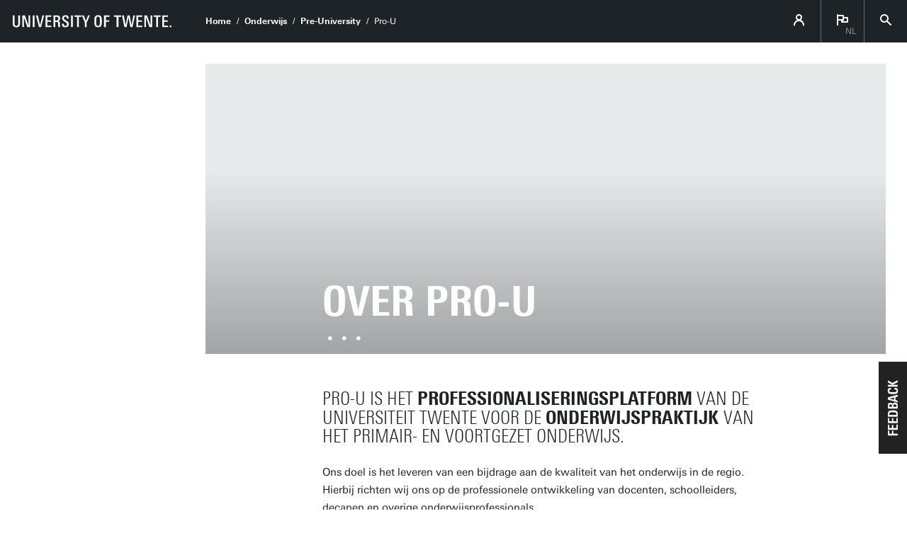

--- FILE ---
content_type: text/html; charset=UTF-8
request_url: https://www.utwente.nl/onderwijs/pre-university/pro-u/
body_size: 6505
content:
<!DOCTYPE html><html lang="nl" class="site--ut utwente--ws2021 wh-authorbar--left" prefix="og: http://ogp.me/ns#" dir="ltr" data-site="Pre-University (NL)" data-id="768693" data-cdn="" data-hoofdniveau="onderwijs" data-subniveau="pre-university" data-targetinterest="" data-wh-ob="768693.asFNwQ"><head><meta charset="utf-8"><title>Over Pro-U | Pro-U | Pre-University (NL)</title><link rel="canonical" href="https://www.utwente.nl/onderwijs/pre-university/pro-u/"><meta name="viewport" content="width=device-width, initial-scale=1, viewport-fit=cover" /><meta name="baidu-site-verification" content="rSUuzZoVB2" />  <link rel="preload" href="/.wh/ea/ap/utwente_base.ws2016/ap.css" as="style"><link rel="preload" href="https://utwente.becdn.net/.wh/ea/mod/utwente_design/fonts/univers-next/3de47ce5-a747-444b-b44b-20e0f8736ac8.woff2" as="font" type="font/woff2" crossorigin><link rel="preload" href="https://utwente.becdn.net/.wh/ea/mod/utwente_design/fonts/univers-next/00c26472-7693-44a7-b100-b1a1fe462d3b.woff2" as="font" type="font/woff2" crossorigin><link rel="preload" href="https://utwente.becdn.net/.wh/ea/mod/utwente_design/fonts/univers-next/c0898c8c-0b78-43ee-9041-92bf98faf813.woff2" as="font" type="font/woff2" crossorigin><link rel="preload" href="https://utwente.becdn.net/.wh/ea/mod/utwente_design/fonts/univers-next/d8bbf6a4-3b12-4429-bdf6-3d0124de945d.woff2" as="font" type="font/woff2" crossorigin><link rel="preload" href="https://utwente.becdn.net/.wh/ea/mod/utwente_design/fonts/univers-next/c70bd903-dd6a-4b66-85af-fc3b07e97100.woff2" as="font" type="font/woff2" crossorigin><link rel="apple-touch-icon" sizes="180x180" href="/.utdesign/img/favicons/apple-touch-icon.png" /><link rel="icon" type="image/png" href="/.utdesign/img/favicons/favicon-32x32.png" sizes="32x32" /><link rel="icon" type="image/png" href="/.utdesign/img/favicons/favicon-16x16.png" sizes="16x16" /><link rel="icon" href="/.utdesign/img/favicons/favicon.svg" type="image/svg+xml" /><link rel="manifest" href="/.utdesign/img/favicons/manifest.json" crossorigin="use-credentials" /> <link rel="mask-icon" href="/.utdesign/img/favicons/safari-pinned-tab.svg" color="#231f20" /><meta name="theme-color" content="#ffffff" /><style id="theme__style">@property --theme-color {syntax: "<color>";initial-value: transparent;inherits: true;}@property --theme-color-cta {syntax: "<color>";initial-value: transparent;inherits: true;}@property --theme-color-cta-hover {syntax: "<color>";initial-value: transparent;inherits: true;}@keyframes colorscheme{0%    { --theme-color: #c60c30; } 12%    { --theme-color: #822433; } 25%    { --theme-color: #002c5f; } 37%    { --theme-color: #007d9c; } 50%    { --theme-color: #4a8355; } 62%    { --theme-color: #00675a; } 75%    { --theme-color: #4f2d7f; } 87%    { --theme-color: #cf0072; } 100% { --theme-color: #c60c30; } }@keyframes colorscheme-cta{0%    { --theme-color-cta: #c60c30; } 12%    { --theme-color-cta: #822433; } 25%    { --theme-color-cta: #002c5f; } 37%    { --theme-color-cta: #007d9c; } 50%    { --theme-color-cta: #4a8355; } 62%    { --theme-color-cta: #00675a; } 75%    { --theme-color-cta: #4f2d7f; } 87%    { --theme-color-cta: #cf0072; } 100% { --theme-color-cta: #c60c30; } }@keyframes colorscheme-cta-hover{0%    { --theme-color-cta-hover: #b0061c; } 12%    { --theme-color-cta-hover: #62141e; } 25%    { --theme-color-cta-hover: #00183b; } 37%    { --theme-color-cta-hover: #005d7d; } 50%    { --theme-color-cta-hover: #2f6338; } 62%    { --theme-color-cta-hover: #004b48; } 75%    { --theme-color-cta-hover: #2f1957; } 87%    { --theme-color-cta-hover: #b2014a; } 100% { --theme-color-cta-hover: #b0061c; } }@keyframes colorscheme-background{0%    { background-color: #c60c30; } 12%    { background-color: #822433; } 25%    { background-color: #002c5f; } 37%    { background-color: #007d9c; } 50%    { background-color: #4a8355; } 62%    { background-color: #00675a; } 75%    { background-color: #4f2d7f; } 87%    { background-color: #cf0072; } 100% { background-color: #c60c30; } }@keyframes colorscheme-background-cta{0%    { background-color: #c60c30; } 12%    { background-color: #822433; } 25%    { background-color: #002c5f; } 37%    { background-color: #007d9c; } 50%    { background-color: #4a8355; } 62%    { background-color: #00675a; } 75%    { background-color: #4f2d7f; } 87%    { background-color: #cf0072; } 100% { background-color: #c60c30; } }@keyframes colorscheme-background-cta-hover{0%    { background-color: #b0061c; } 12%    { background-color: #62141e; } 25%    { background-color: #00183b; } 37%    { background-color: #005d7d; } 50%    { background-color: #2f6338; } 62%    { background-color: #004b48; } 75%    { background-color: #2f1957; } 87%    { background-color: #b2014a; } 100% { background-color: #b0061c; } }</style><style>/* Small and extra small devices */.header__heroimage-0{background-image: url('/.wh/ea/uc/i7ddd3dd2010258f7020298b6a802488e839522d433150701c3ee02000085/2021-07-20-pro-u-75-3000.avif');background-position: 55.0667% 56.2667%;}.header__heroimage-1{background-image: url('/.wh/ea/uc/i2023a65901025af7020298b6a8027a9850d9869d690d0701c3ee02000085/2021-07-20-pro-u-5-3000.avif');background-position: 52.8000% 44.2000%;}.header__heroimage-2{background-image: url('/.wh/ea/uc/ibb4a925201025cf7020298b6a802fa405cfbdf68e2800701c3ee02000085/2021-07-20-pro-u-30-3000.avif');background-position: 50.2667% 87.5556%;}/* Small and extra small devices, double pixel density */@media (-webkit-min-device-pixel-ratio: 2),(min--moz-device-pixel-ratio: 2),(min-resolution: 2dppx),(min-resolution: 192dpi){.header__heroimage-0{background-image: url('/.wh/ea/uc/i77dc68a9010258f7020298b6a802488e839522d433150701c3dc05000085/2021-07-20-pro-u-75-3000.avif');background-position: 55.0000% 56.2222%;}.header__heroimage-1{background-image: url('/.wh/ea/uc/i7f3b81da01025af7020298b6a8027a9850d9869d690d0701c3dc05000085/2021-07-20-pro-u-5-3000.avif');background-position: 52.7333% 44.2000%;}.header__heroimage-2{background-image: url('/.wh/ea/uc/i8ff9199101025cf7020298b6a802fa405cfbdf68e2800701c3dc05000085/2021-07-20-pro-u-30-3000.avif');background-position: 50.2000% 87.5556%;}}/* Medium and large devices */@media (min-width: 750px){.header__heroimage-0{background-image: url('/.wh/ea/uc/i77dc68a9010258f7020298b6a802488e839522d433150701c3dc05000085/2021-07-20-pro-u-75-3000.avif');background-position: 55.0000% 56.2222%;}.header__heroimage-1{background-image: url('/.wh/ea/uc/i7f3b81da01025af7020298b6a8027a9850d9869d690d0701c3dc05000085/2021-07-20-pro-u-5-3000.avif');background-position: 52.7333% 44.2000%;}.header__heroimage-2{background-image: url('/.wh/ea/uc/i8ff9199101025cf7020298b6a802fa405cfbdf68e2800701c3dc05000085/2021-07-20-pro-u-30-3000.avif');background-position: 50.2000% 87.5556%;}}/* Medium and large devices, double pixel density */@media (-webkit-min-device-pixel-ratio: 2) and (min-width: 750px),(min--moz-device-pixel-ratio: 2) and (min-width: 750px),(min-resolution: 2dppx) and (min-width: 750px),(min-resolution: 192dpi) and (min-width: 750px){.header__heroimage-0{background-image: url('/.wh/ea/uc/i77dc68a9010258f7020298b6a802488e839522d433150701c3dc05000085/2021-07-20-pro-u-75-3000.avif');background-position: 55.0000% 56.2222%;}.header__heroimage-1{background-image: url('/.wh/ea/uc/i06c7e91401025af7020298b6a8027a9850d9869d690d0701c3b80b000085/2021-07-20-pro-u-5-3000.avif');background-position: 52.7000% 44.1500%;}.header__heroimage-2{background-image: url('/.wh/ea/uc/i8ff9199101025cf7020298b6a802fa405cfbdf68e2800701c3dc05000085/2021-07-20-pro-u-30-3000.avif');background-position: 50.2000% 87.5556%;}}/* Extra large devices */@media (min-width: 1500px){.header__heroimage-0{background-image: url('/.wh/ea/uc/i066a6b5d010258f7020298b6a802488e839522d433150701c38007000085/2021-07-20-pro-u-75-3000.avif');background-position: 55.0000% 56.2153%;}.header__heroimage-1{background-image: url('/.wh/ea/uc/i99df72f701025af7020298b6a8027a9850d9869d690d0701c38007000085/2021-07-20-pro-u-5-3000.avif');background-position: 52.7083% 44.2188%;}.header__heroimage-2{background-image: url('/.wh/ea/uc/i2fd6535201025cf7020298b6a802fa405cfbdf68e2800701c38007000085/2021-07-20-pro-u-30-3000.avif');background-position: 50.2083% 87.5347%;}}/* Extra large devices, double pixel density */@media (-webkit-min-device-pixel-ratio: 2) and (min-width: 1500px),(min--moz-device-pixel-ratio: 2) and (min-width: 1500px),(min-resolution: 2dppx) and (min-width: 1500px),(min-resolution: 192dpi) and (min-width: 1500px){.header__heroimage-0{background-image: url('/.wh/ea/uc/i77dc68a9010258f7020298b6a802488e839522d433150701c3dc05000085/2021-07-20-pro-u-75-3000.avif');background-position: 55.0000% 56.2222%;}.header__heroimage-1{background-image: url('/.wh/ea/uc/i06c7e91401025af7020298b6a8027a9850d9869d690d0701c3b80b000085/2021-07-20-pro-u-5-3000.avif');background-position: 52.7000% 44.1500%;}.header__heroimage-2{background-image: url('/.wh/ea/uc/i8ff9199101025cf7020298b6a802fa405cfbdf68e2800701c3dc05000085/2021-07-20-pro-u-30-3000.avif');background-position: 50.2000% 87.5556%;}}</style><link rel="alternate" hreflang="nl" href="https://www.utwente.nl/onderwijs/pre-university/pro-u/" /><script>(function(w,d,s,l,i){w[l]=w[l]||[];w[l].push({'gtm.start':new Date().getTime(),event:'gtm.js'});var f=d.getElementsByTagName(s)[0],j=d.createElement(s),dl=l!='dataLayer'?'&l='+l:'';j.async=true;j.src='https://tagging.utwente.nl/gtm.js?id='+i+dl;f.parentNode.insertBefore(j,f);})(window,document,'script','dataLayer','GTM-WW6CJT');</script><meta property="og:title" content="Over Pro-U | Pro-U | Pre-University (NL)"><meta property="og:url" content="https://www.utwente.nl/onderwijs/pre-university/pro-u/"><meta property="og:type" content="website"><meta property="og:site_name" content="Universiteit Twente"><meta property="og:image" content="https://www.utwente.nl/.wh/ea/uc/i77dc68a9010258f7020298b6a802488e839522d433150701c3dc05000085/2021-07-20-pro-u-75-3000.avif"><meta property="fb:app_id" content="1375281799385304"><script type="application/json" id="wh-config">{"designcdnroot":"/.publisher/sd/utwente_base/ws2016/","designroot":"/.publisher/sd/utwente_base/ws2016/","dtapstage":"production","imgroot":"/.publisher/sd/utwente_base/ws2016/img/","islive":true,"locale":"nl-NL","obj":{"title":"Over Pro-U"},"server":50901,"site":{"animatethemecolor":true,"colorscheme":["#c60c30","#822433","#002c5f","#007d9c","#4a8355","#00675a","#4f2d7f","#cf0072"],"title":"Pre-University (NL)","universeelements":[{"filename":"autumn.svg","left":0,"name":"Autumn","top":0,"width":700},{"filename":"bolognese.svg","left":250,"name":"Bolognese","reverse":true,"top":-50,"width":350},{"filename":"casino.svg","left":-300,"name":"Casino","top":100,"width":2200},{"filename":"esmeralda.svg","left":300,"name":"Esmeralda","top":0,"width":700},{"filename":"extent.svg","left":0,"name":"Extent","top":0,"width":700},{"filename":"foxtrot.svg","left":0,"name":"Foxtrot","top":0,"width":300},{"filename":"iglesias.svg","left":200,"name":"Iglesias","top":0,"width":400},{"filename":"lord.svg","left":-150,"name":"Lord","top":0,"width":811},{"filename":"lucy.svg","left":0,"name":"Lucy","top":0,"width":350},{"filename":"merijn.svg","left":-100,"name":"Merijn","reverse":true,"top":50,"width":750},{"filename":"moby_dick.svg","left":0,"name":"Moby Dick","top":0,"width":1001},{"filename":"mumbai.svg","left":150,"name":"Mumbai","reverse":true,"top":0,"width":1000},{"filename":"oma.svg","left":50,"name":"Oma","top":50,"width":249},{"filename":"photon.svg","left":30,"name":"Photon","top":100,"width":300},{"filename":"pop.svg","left":30,"name":"Pop","top":0,"width":500},{"filename":"raket.svg","left":50,"name":"Raket","reverse":true,"top":-250,"width":332},{"filename":"relationchips.svg","left":30,"name":"Relationchips","top":-250,"width":1732},{"filename":"spring.svg","left":0,"name":"Spring","top":-100,"width":850},{"filename":"tedtheo.svg","left":0,"name":"Tedtheo","top":-50,"width":439},{"filename":"trachea.svg","left":200,"name":"Trachea","top":100,"width":600},{"filename":"tricufi.svg","left":0,"name":"Tricufi","top":0,"width":300},{"filename":"virginia.svg","left":0,"name":"Virginia","reverse":true,"top":100,"width":90}]},"siteroot":"https://www.utwente.nl/onderwijs/pre-university/","utwente_base:nextpager":{"predictions":["https://www.utwente.nl/en/education/pre-university/"]},"wrd:auth":{"cookiename":"webharelogin-0-9ce36b86","returnid":"0"}}</script><link rel="stylesheet" href="/.wh/ea/ap/utwente_base.ws2016/ap.css"><script src="/.wh/ea/ap/utwente_base.ws2016/ap.mjs" type="module" async></script><script type="application/ld+json">{"@context":"https://schema.org","@type":"BreadcrumbList","itemListElement":[{"@type":"ListItem","item":"https://www.utwente.nl/","name":"Home","position":1},{"@type":"ListItem","item":"https://www.utwente.nl/onderwijs/","name":"Onderwijs","position":2},{"@type":"ListItem","item":"https://www.utwente.nl/onderwijs/pre-university/","name":"Pre-University","position":3}]}</script></head><body><noscript><iframe src="https://tagging.utwente.nl/ns.html?id=GTM-WW6CJT" height="0" width="0" style="display:none;visibility:hidden"></iframe></noscript><button type="button" class="skiplinksbutton themecolor--bg">Ga direct naar inhoud</button><div class="menupart menupart--submenuopened"><a class="identitypart__logo identitypart__logo--ut" href="https://www.utwente.nl/" aria-label="University of Twente homepage"><img src="/.publisher/sd/utwente_base/ws2016/img/logos/ut-logo-white-en.svg" alt="University of Twente." /></a><div class="menupart__menu-container"><div class="menupart__topmenu "><div class="menupart__title">Menu</div><div class="menupart__topmenu-spacer"></div><div class="contentpart__topmenuitem contentpart__topmenuitem--hasmenu contentpart__topmenuitem--icon ut-login__topmenu"><span class="UT-icon-UT_icon_114_person-16px ut-login__topmenuicon"></span></div><div class="contentpart__topmenuitem contentpart__topmenuitem--hasmenu contentpart__topmenuitem--icon"><span class="contentpart__topmenuitem--label">nl</span><span class="UT-icon-UT_icon_75_flag-16px"></span><div class="contentpart__topsubmenu"><a href="https://www.utwente.nl/onderwijs/pre-university/pro-u/" class="contentpart__topsubitem contentpart__topsubitem--current js-langswitch" hreflang="nl">Nederlands<span class="contentpart__topsubitem-icon UT-icon-UT_icon_75_flag-16px"></span></a><a href="https://www.utwente.nl/en/education/pre-university/" class="contentpart__topsubitem js-langswitch" hreflang="en-GB">English</a></div></div><button class="contentpart__topmenuitem contentpart__topmenuitem--search contentpart__topmenuitem--icon"><span class="contentpart__topmenuitem--search-open UT-icon-UT_icon_70_search-16px"></span><span class="contentpart__topmenuitem--search-close UT-icon-UT_icon_47_cross-16px"></span></button></div> <nav id="menupart__menu" class="menupart__menu" aria-label="hoofdnavigatie"  data-menu-parent="{&#34;folderid&#34;:96588,&#34;id&#34;:96588,&#34;link&#34;:&#34;https://www.utwente.nl/onderwijs/pre-university/&#34;,&#34;title&#34;:&#34;Pre-University&#34;}" data-menu-items="[{&#34;has_subitems&#34;:false,&#34;id&#34;:768117,&#34;is_current&#34;:false,&#34;isfolder&#34;:false,&#34;isindex&#34;:true,&#34;link&#34;:&#34;https://www.utwente.nl/onderwijs/pre-university/&#34;,&#34;newwindow&#34;:null,&#34;title&#34;:&#34;Home&#34;,&#34;type&#34;:1105},{&#34;has_subitems&#34;:true,&#34;id&#34;:768122,&#34;is_current&#34;:false,&#34;isfolder&#34;:true,&#34;isindex&#34;:false,&#34;link&#34;:&#34;https://www.utwente.nl/onderwijs/pre-university/pre-u-junior/&#34;,&#34;newwindow&#34;:null,&#34;title&#34;:&#34;Pre-U Junior&#34;,&#34;type&#34;:0},{&#34;has_subitems&#34;:true,&#34;id&#34;:768224,&#34;is_current&#34;:false,&#34;isfolder&#34;:true,&#34;isindex&#34;:false,&#34;link&#34;:&#34;https://www.utwente.nl/onderwijs/pre-university/pre-u/&#34;,&#34;newwindow&#34;:null,&#34;title&#34;:&#34;Pre-U&#34;,&#34;type&#34;:0},{&#34;has_subitems&#34;:true,&#34;id&#34;:768680,&#34;is_current&#34;:false,&#34;isfolder&#34;:true,&#34;isindex&#34;:false,&#34;link&#34;:&#34;https://www.utwente.nl/onderwijs/pre-university/pro-u/&#34;,&#34;menuitems&#34;:[{&#34;has_subitems&#34;:false,&#34;id&#34;:768693,&#34;is_current&#34;:true,&#34;isfolder&#34;:false,&#34;isindex&#34;:true,&#34;link&#34;:&#34;https://www.utwente.nl/onderwijs/pre-university/pro-u/&#34;,&#34;newwindow&#34;:null,&#34;title&#34;:&#34;Over Pro-U&#34;,&#34;type&#34;:1105},{&#34;has_subitems&#34;:true,&#34;id&#34;:768702,&#34;is_current&#34;:false,&#34;isfolder&#34;:true,&#34;isindex&#34;:false,&#34;link&#34;:&#34;https://www.utwente.nl/onderwijs/pre-university/pro-u/expertises/&#34;,&#34;newwindow&#34;:null,&#34;title&#34;:&#34;Expertises&#34;,&#34;type&#34;:0},{&#34;has_subitems&#34;:true,&#34;id&#34;:768719,&#34;is_current&#34;:false,&#34;isfolder&#34;:true,&#34;isindex&#34;:false,&#34;link&#34;:&#34;https://www.utwente.nl/onderwijs/pre-university/pro-u/activiteiten/&#34;,&#34;newwindow&#34;:null,&#34;title&#34;:&#34;Activiteiten&#34;,&#34;type&#34;:0},{&#34;has_subitems&#34;:true,&#34;id&#34;:1669030,&#34;is_current&#34;:false,&#34;isfolder&#34;:true,&#34;isindex&#34;:false,&#34;link&#34;:&#34;https://www.utwente.nl/onderwijs/pre-university/pro-u/lesmaterialen-en-tools/&#34;,&#34;newwindow&#34;:null,&#34;title&#34;:&#34;Lesmaterialen &#38; Tools&#34;,&#34;type&#34;:0},{&#34;has_subitems&#34;:true,&#34;id&#34;:14946,&#34;is_current&#34;:false,&#34;isfolder&#34;:true,&#34;isindex&#34;:false,&#34;link&#34;:&#34;https://www.utwente.nl/onderwijs/pre-university/pro-u/act/&#34;,&#34;newwindow&#34;:null,&#34;title&#34;:&#34;Assessmentcentrum Twente&#34;,&#34;type&#34;:0},{&#34;has_subitems&#34;:false,&#34;id&#34;:768691,&#34;is_current&#34;:false,&#34;isfolder&#34;:false,&#34;isindex&#34;:false,&#34;link&#34;:&#34;https://www.utwente.nl/onderwijs/pre-university/pro-u/partners-en-netwerken/&#34;,&#34;newwindow&#34;:null,&#34;title&#34;:&#34;Partners &#38; netwerken&#34;,&#34;type&#34;:1105},{&#34;has_subitems&#34;:false,&#34;id&#34;:533026,&#34;is_current&#34;:false,&#34;isfolder&#34;:false,&#34;isindex&#34;:false,&#34;link&#34;:&#34;https://www.utwente.nl/onderwijs/pre-university/pro-u/downloads/&#34;,&#34;newwindow&#34;:null,&#34;title&#34;:&#34;Downloads&#34;,&#34;type&#34;:20},{&#34;has_subitems&#34;:false,&#34;id&#34;:768797,&#34;is_current&#34;:false,&#34;isfolder&#34;:false,&#34;isindex&#34;:false,&#34;link&#34;:&#34;https://www.utwente.nl/onderwijs/pre-university/pro-u/contact/&#34;,&#34;newwindow&#34;:null,&#34;title&#34;:&#34;Contact&#34;,&#34;type&#34;:20}],&#34;newwindow&#34;:null,&#34;title&#34;:&#34;Pro-U&#34;,&#34;type&#34;:0},{&#34;has_subitems&#34;:true,&#34;id&#34;:768845,&#34;is_current&#34;:false,&#34;isfolder&#34;:true,&#34;isindex&#34;:false,&#34;link&#34;:&#34;https://www.utwente.nl/onderwijs/pre-university/onze-organisatie/&#34;,&#34;newwindow&#34;:null,&#34;title&#34;:&#34;Onze organisatie&#34;,&#34;type&#34;:0},{&#34;has_subitems&#34;:true,&#34;id&#34;:768997,&#34;is_current&#34;:false,&#34;isfolder&#34;:true,&#34;isindex&#34;:false,&#34;link&#34;:&#34;https://www.utwente.nl/onderwijs/pre-university/werken-bij/&#34;,&#34;newwindow&#34;:null,&#34;title&#34;:&#34;Werken bij Pre-University&#34;,&#34;type&#34;:0}]"></nav></div></div><div class="contentpart"><div class="contentpart__navbar-container"><div class="contentpart__navbar-block"><div class="contentpart__hamburger-container"><div class="contentpart__hamburger"><span class="contentpart__hamburger-open UT-icon-UT_icon_103_menu-16px"></span><span class="contentpart__hamburger-close UT-icon-UT_icon_47_cross-16px"></span></div></div><div class="menupart__modalbg"></div><nav class="contentpart__navbar" aria-label="kruimelpad"><a class="identitypart__logo identitypart__logo--ut" href="https://www.utwente.nl/" aria-label="University of Twente homepage"><img src="/.publisher/sd/utwente_base/ws2016/img/logos/ut-logo-white-en.svg" alt="University of Twente." /></a><div class="contentpart__navbar-crumbs"><div class="contentpart__breadcrumblist"><span class="contentpart__breadcrumbitem"><a href="https://www.utwente.nl/">Home</a></span><span class="contentpart__breadcrumbitem"><a href="https://www.utwente.nl/onderwijs/">Onderwijs</a></span><span class="contentpart__breadcrumbitem"><a href="https://www.utwente.nl/onderwijs/pre-university/">Pre-University</a></span><span class="contentpart__breadcrumbitem"><span>Pro-U</span></span></div></div><div class="contentpart__topmenu"><div class="contentpart__topmenuitem contentpart__topmenuitem--hasmenu contentpart__topmenuitem--icon ut-login__topmenu"><span class="UT-icon-UT_icon_114_person-16px ut-login__topmenuicon"></span></div><div class="contentpart__topmenuitem contentpart__topmenuitem--hasmenu contentpart__topmenuitem--icon"><span class="contentpart__topmenuitem--label">nl</span><span class="UT-icon-UT_icon_75_flag-16px"></span><div class="contentpart__topsubmenu"><a href="https://www.utwente.nl/onderwijs/pre-university/pro-u/" class="contentpart__topsubitem contentpart__topsubitem--current js-langswitch" hreflang="nl">Nederlands<span class="contentpart__topsubitem-icon UT-icon-UT_icon_75_flag-16px"></span></a><a href="https://www.utwente.nl/en/education/pre-university/" class="contentpart__topsubitem js-langswitch" hreflang="en-GB">English</a></div></div><button class="contentpart__topmenuitem contentpart__topmenuitem--search contentpart__topmenuitem--icon"><span class="contentpart__topmenuitem--search-open UT-icon-UT_icon_70_search-16px"></span><span class="contentpart__topmenuitem--search-close UT-icon-UT_icon_47_cross-16px"></span></button></div></nav> </div></div><div class="contentpart__header-crumbs "><div class="contentpart__breadcrumblist"><span class="contentpart__breadcrumbitem"><a href="https://www.utwente.nl/">Home</a></span><span class="contentpart__breadcrumbitem"><a href="https://www.utwente.nl/onderwijs/">Onderwijs</a></span><span class="contentpart__breadcrumbitem"><a href="https://www.utwente.nl/onderwijs/pre-university/">Pre-University</a></span><span class="contentpart__breadcrumbitem"><span>Pro-U</span></span></div></div><header class="contentpart__header  contentpart__header--photos   header--content8col          "><div class="contentpart__header-messagesarea"></div><div class="contentpart__header-photos  "><div class="contentpart__header-slide contentpart__header-heroimage header__heroimage-0" style="background-color: #E7EAEB;"></div><div class="contentpart__header-slide contentpart__header-heroimage header__heroimage-1" style="background-color: #DFE6E6;"></div><div class="contentpart__header-slide contentpart__header-heroimage header__heroimage-2" style="background-color: #E2EBEC;"></div></div><div class="contentpart__title-container"><h1 class="contentpart__title" data-fontfit-height="100%" data-fontfit-width="100%">Over Pro-U  </h1></div><div class="contentpart__header-sliderdots"><div class="contentpart__header-sliderdots-contents"><span class="contentpart__header-sliderdot UT-icon-UT_icon_77_sliderdot-16px"><span class="contentpart__header-sliderdot-active UT-icon-UT_icon_76_slider-dot-active-16px"></span></span><span class="contentpart__header-sliderdot UT-icon-UT_icon_77_sliderdot-16px"><span class="contentpart__header-sliderdot-active UT-icon-UT_icon_76_slider-dot-active-16px"></span></span><span class="contentpart__header-sliderdot UT-icon-UT_icon_77_sliderdot-16px"><span class="contentpart__header-sliderdot-active UT-icon-UT_icon_76_slider-dot-active-16px"></span></span></div></div><div class="contentpart__header-cta"></div></header><main class="contentpart__main"><p class="introtext">PRO-U IS HET <b>PROFESSIONALISERINGSPLATFORM</b> VAN DE Universiteit Twente VOOR DE <b>ONDERWIJSPRAKTIJK </b>van het primair- en voortgezet onderwijs.</p><p class="normal">Ons doel is het leveren van een bijdrage aan de kwaliteit van het onderwijs in de regio. Hierbij richten wij ons op de professionele ontwikkeling van docenten, schoolleiders, decanen en overige onderwijsprofessionals.  </p><h2 class="heading2"><a class="wh-anchor" id="ons-motto-samen-professionaliseren"></a>Ons motto: 'samen professionaliseren'</h2><p class="normal">Onder het motto ‘samen professionaliseren’ draagt Pro-U bij aan de doorlopende leerlijn die start bij de opleiding van aankomende docenten (samen opleiden) en vervolgens doorloopt via de ondersteuning van startende en ervaren docenten (samen professionaliseren). Met Pro-U sluiten we zowel aan op de praktijk in scholen als de nieuwste wetenschappelijke inzichten en verbinden we beide met elkaar. De Pro-U expertises vloeien voort uit de vakken van de <a href="https://www.utwente.nl/nl/lerarenopleidingen/">UT-lerarenopleidingen</a> en het onderwijskundig onderzoek in de sectie ELAN. Het programma komt tot stand door intensief contact met scholen en andere onderwijspartners in onze regio.</p><p class="normal">Binnen het Pro-U programma zijn er <a href="https://www.utwente.nl/onderwijs/pre-university/pro-u/expertises/">expertisepagina’s</a>, verschillende <a href="https://www.utwente.nl/onderwijs/pre-university/pro-u/activiteiten/">Pro-U activiteiten</a> en bruikbaar <a href="https://www.utwente.nl/onderwijs/pre-university/pro-u/lesmaterialen-en-tools/">lesmateriaal &amp; tools</a> voor onderwijsprofessionals. Op de expertisepagina’s zijn de laatste (wetenschappelijke) ontwikkelingen over een bepaald onderwerp te vinden, bijvoorbeeld over het vak Scheikunde en AI en data in het onderwijs. Pro-U activiteiten zijn activiteiten die vanuit de expertisegebieden gedurende het schooljaar worden aangeboden. Denk hierbij voorbeeld aan de <a href="https://www.utwente.nl/onderwijs/pre-university/pro-u/activiteiten/inspiratiemiddag-natuurkunde2024/">Inspiratiemiddag Natuurkunde</a>. Lesmateriaal en tools is een verzameling van bruikbare middelen voor in de lespraktijk, zoals de Duurzaamheidsmeter om duurzaamheid van de schooleigen onderwijsinnovatie te bevorderen. Ons streven is om de kennis en expertises vanuit de UT op een eenvoudige en bruikbare manier naar scholen te ontsluiten.</p><h2 class="heading2"><a class="wh-anchor" id="pre-u-junior-pre-u-programma"></a>Pre-U Junior &amp; Pre-U programma</h2><p class="normal">Naast het Pro-U jaarprogramma heeft de UT ook activiteiten ontwikkeld voor basisschoolleerlingen (<a href="https://www.utwente.nl/onderwijs/pre-university/pre-u-junior/">Pre-U Junior</a>) en middelbare schoolleerlingen (<a href="https://www.utwente.nl/onderwijs/pre-university/pre-u/">Pre-U</a>), om ze vroegtijdig talenten en interesses te laten ontdekken. <img class="wh-rtd__img" src="/.wh/ea/uc/i809990fc0102002a1e0198b6a802e6b6282055c837980701c15604250280/bsyugieyukjfdtdg8a48ga.jpg" alt="" width="1110" height="549" /></p></main> <footer class="footer "><div class="footer__prefooter"><div class="footer__prefooter-container"><div class="footer__addressblock"><div class="footer__address"><span dir="ltr">PRE-U</span><br/><span dir="ltr">De Hems 10</span><br/><span dir="ltr">7522 NL Enschede</span><br/></div><div class="footer__contact"><span dir="ltr">053 489 4890</span><br /><a href="mailto:pre-u@utwente.nl">pre-u@utwente.nl</a><br /><a href="https://www.google.nl/maps/@52.2386071,6.8440431,14.25z">Route</a></div></div><div class="footer__image " style="background-image: url('/.wh/ea/uc/if31fbf0601023b25130067db0a0348d9a6950ee72be50301c005/bastille.avif'); "><div class="footer__icon UT-icon-UT_icon_16_pointer-24px themecolor--bg"></div></div></div></div><div class="footer__links"><ul class="footer__linksblock"><li class="footer__linksection  "><span class="footer__sectiontitle">Volg ons<span class="footer__sectionicon footer__sectionicon--open UT-icon-UT_icon_48_plus-16px"></span><span class="footer__sectionicon footer__sectionicon--close UT-icon-UT_icon_49_min-16px"></span></span><div class="footer__sectionlinks footer__sectionlinks--init"><a class="footer__sectionlink" href="https://www.facebook.com/PreUniversityUTwente/" ><span class="footer__sectionlinkicon UT-icon-UT_icon_36_facebook-24px"></span>Facebook</a><br /><a class="footer__sectionlink" href="https://www.instagram.com/pre_utwente/" ><span class="footer__sectionlinkicon UT-icon-UT_icon_131_instagram-24px"></span>Instagram</a><br /><a class="footer__sectionlink" href="https://www.youtube.com/user/twenteacademy" ><span class="footer__sectionlinkicon UT-icon-UT_icon_122_youtube-24px"></span>YouTube</a><br /><a class="footer__sectionlink" href="https://www.linkedin.com/company/pre-university-ut/?originalSubdomain=nl" ><span class="footer__sectionlinkicon UT-icon-UT_icon_38_linkedin-24px"></span>LinkedIn</a></div></li></ul></div><div class="footer__footer"><div class="footer__footerlinks"><a class="footer__footerlink" href="https://www.utwente.nl/over-de-website/disclaimer/" dir="ltr">Disclaimer &#38; Copyright</a><a class="footer__footerlink" href="https://www.utwente.nl/over-de-website/" dir="ltr">Privacy &#38; Cookies</a><span class="footer__footerlink" dir="ltr">Laatst ge&#252;pdatet 15-08-2024</span><div class="footer__logo"><a class="footer__logo__ut" href="https://www.utwente.nl/" aria-label="Universiteit Twente homepage"><img src="/.publisher/sd/utwente_base/ws2016/img/logos/ut-logo-white-en.svg" alt="University of Twente." /></a></div></div></div></footer><div class="searchsheet searchsheet--init searchsheet--showquicklinks"><div class="searchsheet__content searchsheet__content--init"><div class="searchsheet__header"><form class="searchsheet__searchform" method="get" onsubmit="return false;" role="search"><span class="searchsheet__searchicon"></span><input name="q" class="searchsheet__searchfield" type="text" aria-label="Zoek op deze website" placeholder="Zoeken" autocapitalize="off" autocomplete="off" /><a href="#" class="searchsheet__searchfield-clear UT-icon-UT_icon_47_cross-16px" aria-label="Site zoekveld leegmaken"></a></form><a href="#" class="searchsheet__close"><span class="searchsheet__close-label">Sluiten</span><span class="searchsheet__close-icon UT-icon-UT_icon_47_cross-16px"></span></a></div><div class="searchsheet__container"><div class="searchsheet__quickresults"><div class="searchsheet__section"><span class="searchsheet__section-title">Suggesties</span><div class="searchsheet__section-links searchsheet__suggestions"></div></div></div><div class="searchsheet__results"><div class="searchsheet__tabs"><div class="searchsheet__tabscontainer"></div></div><div class="searchsheet__status"></div><div class="searsia__results"></div></div></div></div></div></div><div class="theme__docstate"><span class="theme__docstate-cta"></span><span class="theme__docstate-cta-hover"></span><span class="theme__docstate-state"></span></div></body></html>